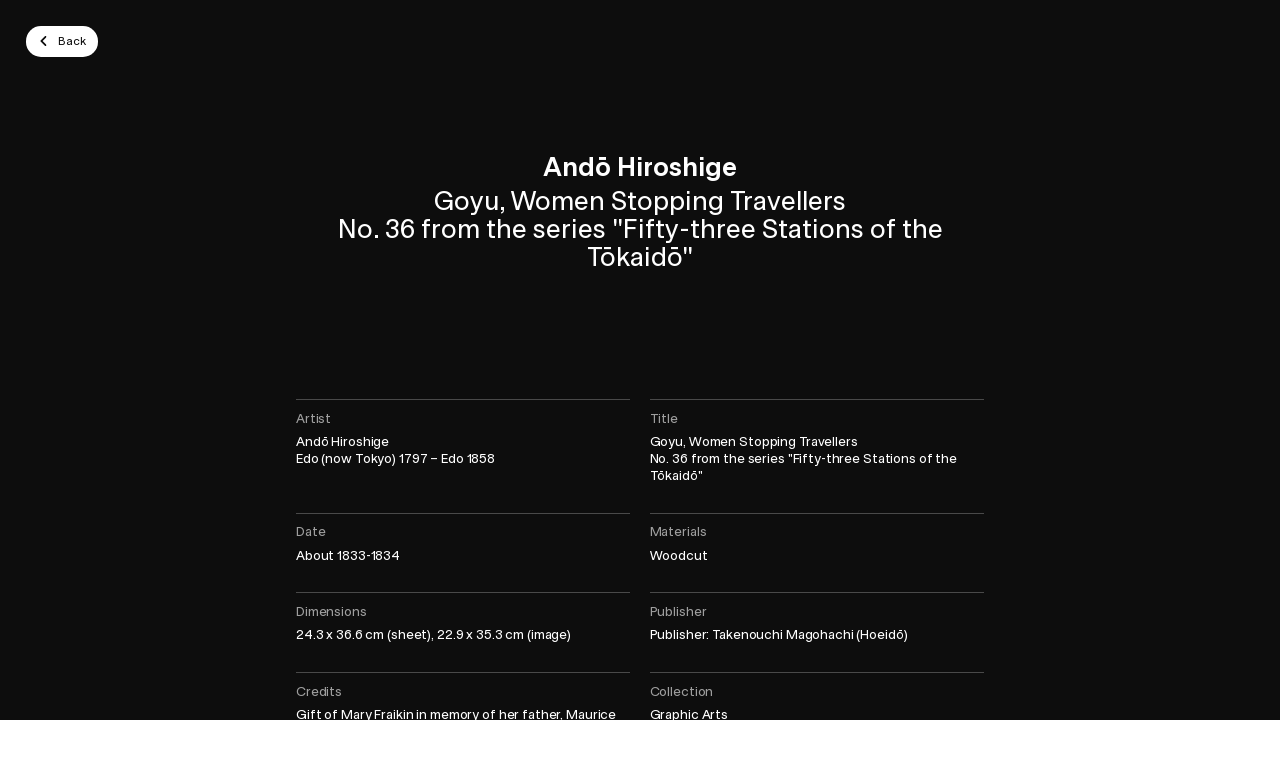

--- FILE ---
content_type: text/html; charset=UTF-8
request_url: https://plugin-bioz.mbam.qc.ca/api
body_size: -211
content:
{"success":true,"action":"sc","key":"multiple","data":{"execute":true,"js":{"vendor_attach":[],"bioz":[]},"css_files_map":[],"process":{"page":"multiple","sc":"multiple","scs":[{"action":"sc","key":"cart_number","data":{"execute":true,"process":{"sc":"cart_number","attr":{"guid":"ec156eae","sc_id":"bioz-sc-ec156eae"}},"js":{"bioz":[],"vendor":[]},"css_files_map":[],"templates":" <script id=\"bioz-cart-number-default-template\" type=\"text\/template\">\n  <div class=\"padding-pico\">\n\t\t\t\t<%= view_number %>\n\t\t\t<\/div>\n<\/script>\n"},"success":true}]},"tst":{"data":{"case":"contact_token_cookie_expired","contact":false,"current_time":1768383482,"expiration_date":false,"expiration_time":false,"is_disconnect":false,"token":false}}}}